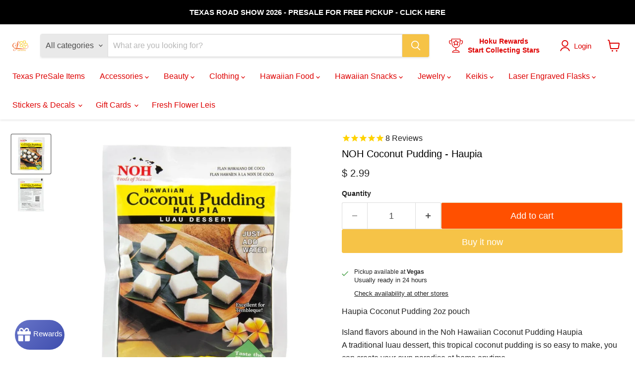

--- FILE ---
content_type: text/html; charset=utf-8
request_url: https://www.leilanisattic.com/recommendations/products?_=1769013407450&limit=5&product_id=915475716&section_id=template--20873838952692__recommendations
body_size: 3891
content:
<div id="shopify-section-template--20873838952692__recommendations" class="shopify-section product-recommendations--section">
  

  <script
    type="application/json"
    data-section-type="static-product-recommendations"
    data-section-id="template--20873838952692__recommendations"
    data-section-data
    >
{
  "settings": {
    "limit": 5
  },
    "productId": 915475716,
    "sectionId": "template--20873838952692__recommendations"
}
  </script>

  <section
    class="product-section--container product-row--container product-recommendations--container"
    data-html
    data-product-recommendations
    >
    
      <h2 class="product-section--title product-recommendations--title">
        You may also like
      </h2>

    <div
      class="product-section--content product-row"
      data-product-row
      >
      
        







  
    
  







<div
  class="productgrid--item  imagestyle--cropped-medium            show-actions--mobile"
  data-product-item
  data-product-quickshop-url="/products/hawaiian-sun-pineapple-coconut-pancake-mix-6oz?pr_prod_strat=jac&pr_rec_id=e19e8813f&pr_rec_pid=279557668868&pr_ref_pid=915475716&pr_seq=uniform"
  
>
  <div class="productitem" data-product-item-content>
    
    
    
    

    

    

    <div class="productitem__container">
      

      <div class="productitem__image-container">
        <a
          class="productitem--image-link"
          href="/products/hawaiian-sun-pineapple-coconut-pancake-mix-6oz?pr_prod_strat=jac&pr_rec_id=e19e8813f&pr_rec_pid=279557668868&pr_ref_pid=915475716&pr_seq=uniform"
          tabindex="-1"
          data-product-page-link
          aria-label="Hawaiian Sun Pancake Mix Pineapple Coconut, 6oz"
        >
          <figure
            class="productitem--image"
            data-product-item-image
            
          >
            
              
                
                
                  

  
  
    <noscript data-rimg-noscript>
      <img loading="lazy"
        
          src="//www.leilanisattic.com/cdn/shop/files/Hawaiian-Sun-Pancake-Mix-Pineapple-Coconut-6oz-Food-Leilanis-Attic-2_512x512.webp?v=1719826832"
        

        alt="Hawaiian Sun Pancake Mix Pineapple Coconut, 6oz - Food - Leilanis Attic"
        data-rimg="noscript"
        srcset="//www.leilanisattic.com/cdn/shop/files/Hawaiian-Sun-Pancake-Mix-Pineapple-Coconut-6oz-Food-Leilanis-Attic-2_512x512.webp?v=1719826832 1x, //www.leilanisattic.com/cdn/shop/files/Hawaiian-Sun-Pancake-Mix-Pineapple-Coconut-6oz-Food-Leilanis-Attic-2_676x676.webp?v=1719826832 1.32x"
        class="productitem--image-alternate"
        
        
      >
    </noscript>
  

  <img loading="lazy"
    
      src="//www.leilanisattic.com/cdn/shop/files/Hawaiian-Sun-Pancake-Mix-Pineapple-Coconut-6oz-Food-Leilanis-Attic-2_512x512.webp?v=1719826832"
    
    alt="Hawaiian Sun Pancake Mix Pineapple Coconut, 6oz - Food - Leilanis Attic"

    
      data-rimg="lazy"
      data-rimg-scale="1"
      data-rimg-template="//www.leilanisattic.com/cdn/shop/files/Hawaiian-Sun-Pancake-Mix-Pineapple-Coconut-6oz-Food-Leilanis-Attic-2_{size}.webp?v=1719826832"
      data-rimg-max="680x680"
      data-rimg-crop="false"
      
      srcset="data:image/svg+xml;utf8,<svg%20xmlns='http://www.w3.org/2000/svg'%20width='512'%20height='512'></svg>"
    

    class="productitem--image-alternate"
    
    
  >



  <div data-rimg-canvas></div>


                
              
              

  
  
    <noscript data-rimg-noscript>
      <img loading="lazy"
        
          src="//www.leilanisattic.com/cdn/shop/files/Hawaiian-Sun-Pancake-Mix-Pineapple-Coconut-6oz-Food-Leilanis-Attic_512x512.webp?v=1762457500"
        

        alt="Hawaiian Sun Pancake Mix Pineapple Coconut, 6oz - Food - Leilanis Attic"
        data-rimg="noscript"
        srcset="//www.leilanisattic.com/cdn/shop/files/Hawaiian-Sun-Pancake-Mix-Pineapple-Coconut-6oz-Food-Leilanis-Attic_512x512.webp?v=1762457500 1x, //www.leilanisattic.com/cdn/shop/files/Hawaiian-Sun-Pancake-Mix-Pineapple-Coconut-6oz-Food-Leilanis-Attic_681x681.webp?v=1762457500 1.33x"
        class="productitem--image-primary"
        
        
      >
    </noscript>
  

  <img loading="lazy"
    
      src="//www.leilanisattic.com/cdn/shop/files/Hawaiian-Sun-Pancake-Mix-Pineapple-Coconut-6oz-Food-Leilanis-Attic_512x512.webp?v=1762457500"
    
    alt="Hawaiian Sun Pancake Mix Pineapple Coconut, 6oz - Food - Leilanis Attic"

    
      data-rimg="lazy"
      data-rimg-scale="1"
      data-rimg-template="//www.leilanisattic.com/cdn/shop/files/Hawaiian-Sun-Pancake-Mix-Pineapple-Coconut-6oz-Food-Leilanis-Attic_{size}.webp?v=1762457500"
      data-rimg-max="684x684"
      data-rimg-crop="false"
      
      srcset="data:image/svg+xml;utf8,<svg%20xmlns='http://www.w3.org/2000/svg'%20width='512'%20height='512'></svg>"
    

    class="productitem--image-primary"
    
    
  >



  <div data-rimg-canvas></div>


            

            




























            <span class="visually-hidden">Hawaiian Sun Pancake Mix Pineapple Coconut, 6oz</span>
          </figure>
        </a>
      </div><div class="productitem--info">
        
          
        

        

        <h3 class="productitem--title">
          <a href="/products/hawaiian-sun-pineapple-coconut-pancake-mix-6oz?pr_prod_strat=jac&pr_rec_id=e19e8813f&pr_rec_pid=279557668868&pr_ref_pid=915475716&pr_seq=uniform" data-product-page-link>
            Hawaiian Sun Pancake Mix Pineapple Coconut, 6oz
          </a>
        </h3>

        
          
        

        
          






























<div class="price productitem__price ">
  
    <div
      class="price__compare-at "
      data-price-compare-container
    >

      
        <span class="money price__original" data-price-original></span>
      
    </div>


    
      
      <div class="price__compare-at--hidden" data-compare-price-range-hidden>
        
          <span class="visually-hidden">Original price</span>
          <span class="money price__compare-at--min" data-price-compare-min>
            $ 5.99
          </span>
          -
          <span class="visually-hidden">Original price</span>
          <span class="money price__compare-at--max" data-price-compare-max>
            $ 5.99
          </span>
        
      </div>
      <div class="price__compare-at--hidden" data-compare-price-hidden>
        <span class="visually-hidden">Original price</span>
        <span class="money price__compare-at--single" data-price-compare>
          
        </span>
      </div>
    
  

  <div class="price__current  " data-price-container>

    

    
      
      
      <span class="money" data-price>
        $ 5.99
      </span>
    
    
  </div>

  
    
    <div class="price__current--hidden" data-current-price-range-hidden>
      
        <span class="money price__current--min" data-price-min>$ 5.99</span>
        -
        <span class="money price__current--max" data-price-max>$ 5.99</span>
      
    </div>
    <div class="price__current--hidden" data-current-price-hidden>
      <span class="visually-hidden">Current price</span>
      <span class="money" data-price>
        $ 5.99
      </span>
    </div>
  

  
    
    
    
    

    <div
      class="
        productitem__unit-price
        hidden
      "
      data-unit-price
    >
      <span class="productitem__total-quantity" data-total-quantity></span> | <span class="productitem__unit-price--amount money" data-unit-price-amount></span> / <span class="productitem__unit-price--measure" data-unit-price-measure></span>
    </div>
  

  
</div>


        

        
          

          
            
              <div class="product__rating rating">
                




<div
  class="rating__star-wrapper"
  style="--rating-value: 5.0;"
  role="img"
  aria-label="5.0 out of 5.0 stars"
>
  
    <svg
      class="rating__star rating__star-1"
      aria-hidden="true"
      focusable="false"
      role="presentation"
      xmlns="http://www.w3.org/2000/svg"
      width="20"
      height="20"
      viewBox="3 3 17 17"
    >
      <use clip-path="url(#icon-star-clip)" xlink:href="#icon-star" />
    </svg>
  
    <svg
      class="rating__star rating__star-2"
      aria-hidden="true"
      focusable="false"
      role="presentation"
      xmlns="http://www.w3.org/2000/svg"
      width="20"
      height="20"
      viewBox="3 3 17 17"
    >
      <use clip-path="url(#icon-star-clip)" xlink:href="#icon-star" />
    </svg>
  
    <svg
      class="rating__star rating__star-3"
      aria-hidden="true"
      focusable="false"
      role="presentation"
      xmlns="http://www.w3.org/2000/svg"
      width="20"
      height="20"
      viewBox="3 3 17 17"
    >
      <use clip-path="url(#icon-star-clip)" xlink:href="#icon-star" />
    </svg>
  
    <svg
      class="rating__star rating__star-4"
      aria-hidden="true"
      focusable="false"
      role="presentation"
      xmlns="http://www.w3.org/2000/svg"
      width="20"
      height="20"
      viewBox="3 3 17 17"
    >
      <use clip-path="url(#icon-star-clip)" xlink:href="#icon-star" />
    </svg>
  
    <svg
      class="rating__star rating__star-5"
      aria-hidden="true"
      focusable="false"
      role="presentation"
      xmlns="http://www.w3.org/2000/svg"
      width="20"
      height="20"
      viewBox="3 3 17 17"
    >
      <use clip-path="url(#icon-star-clip)" xlink:href="#icon-star" />
    </svg>
  
</div>


                <p class="rating__text">
                  <span aria-hidden="true">
                    5.0 / 5.0
                  </span>
                </p>

                <p class="rating__count">
                  <span aria-hidden="true">
                    1
                    
                      Review
                    
                  </span>
                </p>
              </div>
            
          
        

        
          <div class="productitem--description">
            <p>We recommend trying the Pineapple Coconut Pancakes with Hawaiian Sun's Coconut, Lilikoi, or Guava Syrup. So yummy and easy to make. Just add water....</p>

            
              <a
                href="/products/hawaiian-sun-pineapple-coconut-pancake-mix-6oz?pr_prod_strat=jac&pr_rec_id=e19e8813f&pr_rec_pid=279557668868&pr_ref_pid=915475716&pr_seq=uniform"
                class="productitem--link"
                data-product-page-link
              >
                View full details
              </a>
            
          </div>
        
      </div>

      
        
          
          
          

          
          

          

          

          <div class="productitem--actions" data-product-actions>
            <div class="productitem--listview-price">
              






























<div class="price productitem__price ">
  
    <div
      class="price__compare-at "
      data-price-compare-container
    >

      
        <span class="money price__original" data-price-original></span>
      
    </div>


    
      
      <div class="price__compare-at--hidden" data-compare-price-range-hidden>
        
          <span class="visually-hidden">Original price</span>
          <span class="money price__compare-at--min" data-price-compare-min>
            $ 5.99
          </span>
          -
          <span class="visually-hidden">Original price</span>
          <span class="money price__compare-at--max" data-price-compare-max>
            $ 5.99
          </span>
        
      </div>
      <div class="price__compare-at--hidden" data-compare-price-hidden>
        <span class="visually-hidden">Original price</span>
        <span class="money price__compare-at--single" data-price-compare>
          
        </span>
      </div>
    
  

  <div class="price__current  " data-price-container>

    

    
      
      
      <span class="money" data-price>
        $ 5.99
      </span>
    
    
  </div>

  
    
    <div class="price__current--hidden" data-current-price-range-hidden>
      
        <span class="money price__current--min" data-price-min>$ 5.99</span>
        -
        <span class="money price__current--max" data-price-max>$ 5.99</span>
      
    </div>
    <div class="price__current--hidden" data-current-price-hidden>
      <span class="visually-hidden">Current price</span>
      <span class="money" data-price>
        $ 5.99
      </span>
    </div>
  

  
    
    
    
    

    <div
      class="
        productitem__unit-price
        hidden
      "
      data-unit-price
    >
      <span class="productitem__total-quantity" data-total-quantity></span> | <span class="productitem__unit-price--amount money" data-unit-price-amount></span> / <span class="productitem__unit-price--measure" data-unit-price-measure></span>
    </div>
  

  
</div>


            </div>

            <div class="productitem--listview-badge">
              



























            </div>

            
              <div
                class="
                  productitem--action
                  quickshop-button
                  
                "
              >
                <button
                  class="productitem--action-trigger button-secondary"
                  data-quickshop-full
                  
                  
                  type="button"
                  aria-label="Quick shop for Hawaiian Sun Pancake Mix Pineapple Coconut, 6oz"
                >
                  Quick shop
                </button>
              </div>
            

            
              <div
                class="
                  productitem--action
                  atc--button
                  
                "
              >
                <button
                  class="productitem--action-trigger productitem--action-atc button-primary"
                  type="button"
                  aria-label="Add to cart - Hawaiian Sun Pancake Mix Pineapple Coconut, 6oz"
                  
                    data-quick-buy
                  
                  
                    data-variant-id="976671211524"
                  
                  
                >
                  <span class="atc-button--text">
                    Add to cart
                  </span>
                  <span class="atc-button--icon"><svg
  aria-hidden="true"
  focusable="false"
  role="presentation"
  width="26"
  height="26"
  viewBox="0 0 26 26"
  xmlns="http://www.w3.org/2000/svg"
>
  <g fill-rule="nonzero" fill="currentColor">
    <path d="M13 26C5.82 26 0 20.18 0 13S5.82 0 13 0s13 5.82 13 13-5.82 13-13 13zm0-3.852a9.148 9.148 0 1 0 0-18.296 9.148 9.148 0 0 0 0 18.296z" opacity=".29"/><path d="M13 26c7.18 0 13-5.82 13-13a1.926 1.926 0 0 0-3.852 0A9.148 9.148 0 0 1 13 22.148 1.926 1.926 0 0 0 13 26z"/>
  </g>
</svg></span>
                </button>
              </div>
            
          </div>
        
      
    </div>
  </div>

  
    <script type="application/json" data-quick-buy-settings>
      {
        "cart_redirection": false,
        "money_format": "$ {{amount}}"
      }
    </script>
  
</div>
      
        







  
    
  







<div
  class="productgrid--item  imagestyle--cropped-medium            show-actions--mobile"
  data-product-item
  data-product-quickshop-url="/products/coconut-pudding-haupia-mix-noh-3lb-bag?pr_prod_strat=e5_desc&pr_rec_id=e19e8813f&pr_rec_pid=1809573445681&pr_ref_pid=915475716&pr_seq=uniform"
  
>
  <div class="productitem" data-product-item-content>
    
    
    
    

    

    

    <div class="productitem__container">
      

      <div class="productitem__image-container">
        <a
          class="productitem--image-link"
          href="/products/coconut-pudding-haupia-mix-noh-3lb-bag?pr_prod_strat=e5_desc&pr_rec_id=e19e8813f&pr_rec_pid=1809573445681&pr_ref_pid=915475716&pr_seq=uniform"
          tabindex="-1"
          data-product-page-link
          aria-label="NOH Haupia Coconut Pudding Mix, 3lb bag"
        >
          <figure
            class="productitem--image"
            data-product-item-image
            
          >
            
              
                
                
                  

  
  
    <noscript data-rimg-noscript>
      <img loading="lazy"
        
          src="//www.leilanisattic.com/cdn/shop/files/NOH-Haupia-Coconut-Pudding-Mix-3lb-bag-Food-Leilanis-Attic-2_512x512.webp?v=1743664275"
        

        alt="NOH Haupia Coconut Pudding Mix, 3lb bag - Food - Leilanis Attic"
        data-rimg="noscript"
        srcset="//www.leilanisattic.com/cdn/shop/files/NOH-Haupia-Coconut-Pudding-Mix-3lb-bag-Food-Leilanis-Attic-2_512x512.webp?v=1743664275 1x, //www.leilanisattic.com/cdn/shop/files/NOH-Haupia-Coconut-Pudding-Mix-3lb-bag-Food-Leilanis-Attic-2_1024x1024.webp?v=1743664275 2x, //www.leilanisattic.com/cdn/shop/files/NOH-Haupia-Coconut-Pudding-Mix-3lb-bag-Food-Leilanis-Attic-2_1162x1162.webp?v=1743664275 2.27x"
        class="productitem--image-alternate"
        
        
      >
    </noscript>
  

  <img loading="lazy"
    
      src="//www.leilanisattic.com/cdn/shop/files/NOH-Haupia-Coconut-Pudding-Mix-3lb-bag-Food-Leilanis-Attic-2_512x512.webp?v=1743664275"
    
    alt="NOH Haupia Coconut Pudding Mix, 3lb bag - Food - Leilanis Attic"

    
      data-rimg="lazy"
      data-rimg-scale="1"
      data-rimg-template="//www.leilanisattic.com/cdn/shop/files/NOH-Haupia-Coconut-Pudding-Mix-3lb-bag-Food-Leilanis-Attic-2_{size}.webp?v=1743664275"
      data-rimg-max="1166x1166"
      data-rimg-crop="false"
      
      srcset="data:image/svg+xml;utf8,<svg%20xmlns='http://www.w3.org/2000/svg'%20width='512'%20height='512'></svg>"
    

    class="productitem--image-alternate"
    
    
  >



  <div data-rimg-canvas></div>


                
              
              

  
  
    <noscript data-rimg-noscript>
      <img loading="lazy"
        
          src="//www.leilanisattic.com/cdn/shop/files/NOH-Haupia-Coconut-Pudding-Mix-3lb-bag-Food-Leilanis-Attic_512x512.webp?v=1762458001"
        

        alt="NOH Haupia Coconut Pudding Mix, 3lb bag - Food - Leilanis Attic"
        data-rimg="noscript"
        srcset="//www.leilanisattic.com/cdn/shop/files/NOH-Haupia-Coconut-Pudding-Mix-3lb-bag-Food-Leilanis-Attic_512x512.webp?v=1762458001 1x, //www.leilanisattic.com/cdn/shop/files/NOH-Haupia-Coconut-Pudding-Mix-3lb-bag-Food-Leilanis-Attic_599x599.webp?v=1762458001 1.17x"
        class="productitem--image-primary"
        
        
      >
    </noscript>
  

  <img loading="lazy"
    
      src="//www.leilanisattic.com/cdn/shop/files/NOH-Haupia-Coconut-Pudding-Mix-3lb-bag-Food-Leilanis-Attic_512x512.webp?v=1762458001"
    
    alt="NOH Haupia Coconut Pudding Mix, 3lb bag - Food - Leilanis Attic"

    
      data-rimg="lazy"
      data-rimg-scale="1"
      data-rimg-template="//www.leilanisattic.com/cdn/shop/files/NOH-Haupia-Coconut-Pudding-Mix-3lb-bag-Food-Leilanis-Attic_{size}.webp?v=1762458001"
      data-rimg-max="600x600"
      data-rimg-crop="false"
      
      srcset="data:image/svg+xml;utf8,<svg%20xmlns='http://www.w3.org/2000/svg'%20width='512'%20height='512'></svg>"
    

    class="productitem--image-primary"
    
    
  >



  <div data-rimg-canvas></div>


            

            




























            <span class="visually-hidden">NOH Haupia Coconut Pudding Mix, 3lb bag</span>
          </figure>
        </a>
      </div><div class="productitem--info">
        
          
        

        

        <h3 class="productitem--title">
          <a href="/products/coconut-pudding-haupia-mix-noh-3lb-bag?pr_prod_strat=e5_desc&pr_rec_id=e19e8813f&pr_rec_pid=1809573445681&pr_ref_pid=915475716&pr_seq=uniform" data-product-page-link>
            NOH Haupia Coconut Pudding Mix, 3lb bag
          </a>
        </h3>

        
          
        

        
          






























<div class="price productitem__price ">
  
    <div
      class="price__compare-at "
      data-price-compare-container
    >

      
        <span class="money price__original" data-price-original></span>
      
    </div>


    
      
      <div class="price__compare-at--hidden" data-compare-price-range-hidden>
        
          <span class="visually-hidden">Original price</span>
          <span class="money price__compare-at--min" data-price-compare-min>
            $ 34.99
          </span>
          -
          <span class="visually-hidden">Original price</span>
          <span class="money price__compare-at--max" data-price-compare-max>
            $ 34.99
          </span>
        
      </div>
      <div class="price__compare-at--hidden" data-compare-price-hidden>
        <span class="visually-hidden">Original price</span>
        <span class="money price__compare-at--single" data-price-compare>
          
        </span>
      </div>
    
  

  <div class="price__current  " data-price-container>

    

    
      
      
      <span class="money" data-price>
        $ 34.99
      </span>
    
    
  </div>

  
    
    <div class="price__current--hidden" data-current-price-range-hidden>
      
        <span class="money price__current--min" data-price-min>$ 34.99</span>
        -
        <span class="money price__current--max" data-price-max>$ 34.99</span>
      
    </div>
    <div class="price__current--hidden" data-current-price-hidden>
      <span class="visually-hidden">Current price</span>
      <span class="money" data-price>
        $ 34.99
      </span>
    </div>
  

  
    
    
    
    

    <div
      class="
        productitem__unit-price
        hidden
      "
      data-unit-price
    >
      <span class="productitem__total-quantity" data-total-quantity></span> | <span class="productitem__unit-price--amount money" data-unit-price-amount></span> / <span class="productitem__unit-price--measure" data-unit-price-measure></span>
    </div>
  

  
</div>


        

        
          

          
            
              <div class="product__rating rating">
                




<div
  class="rating__star-wrapper"
  style="--rating-value: ;"
  role="img"
  aria-label=" out of  stars"
>
  
    <svg
      class="rating__star rating__star-1"
      aria-hidden="true"
      focusable="false"
      role="presentation"
      xmlns="http://www.w3.org/2000/svg"
      width="20"
      height="20"
      viewBox="3 3 17 17"
    >
      <use clip-path="url(#icon-star-clip)" xlink:href="#icon-star" />
    </svg>
  
    <svg
      class="rating__star rating__star-2"
      aria-hidden="true"
      focusable="false"
      role="presentation"
      xmlns="http://www.w3.org/2000/svg"
      width="20"
      height="20"
      viewBox="3 3 17 17"
    >
      <use clip-path="url(#icon-star-clip)" xlink:href="#icon-star" />
    </svg>
  
    <svg
      class="rating__star rating__star-3"
      aria-hidden="true"
      focusable="false"
      role="presentation"
      xmlns="http://www.w3.org/2000/svg"
      width="20"
      height="20"
      viewBox="3 3 17 17"
    >
      <use clip-path="url(#icon-star-clip)" xlink:href="#icon-star" />
    </svg>
  
    <svg
      class="rating__star rating__star-4"
      aria-hidden="true"
      focusable="false"
      role="presentation"
      xmlns="http://www.w3.org/2000/svg"
      width="20"
      height="20"
      viewBox="3 3 17 17"
    >
      <use clip-path="url(#icon-star-clip)" xlink:href="#icon-star" />
    </svg>
  
    <svg
      class="rating__star rating__star-5"
      aria-hidden="true"
      focusable="false"
      role="presentation"
      xmlns="http://www.w3.org/2000/svg"
      width="20"
      height="20"
      viewBox="3 3 17 17"
    >
      <use clip-path="url(#icon-star-clip)" xlink:href="#icon-star" />
    </svg>
  
</div>


                <p class="rating__text">
                  <span aria-hidden="true">
                    5 / 
                  </span>
                </p>

                <p class="rating__count">
                  <span aria-hidden="true">
                    2
                    
                      Reviews
                    
                  </span>
                </p>
              </div>
            
          
        

        
          <div class="productitem--description">
            <p>3lb
Island flavors abound in the Noh Hawaiian Coconut Pudding HaupiaA traditional luau dessert, this tropical coconut pudding is so easy to make, y...</p>

            
              <a
                href="/products/coconut-pudding-haupia-mix-noh-3lb-bag?pr_prod_strat=e5_desc&pr_rec_id=e19e8813f&pr_rec_pid=1809573445681&pr_ref_pid=915475716&pr_seq=uniform"
                class="productitem--link"
                data-product-page-link
              >
                View full details
              </a>
            
          </div>
        
      </div>

      
        
          
          
          

          
          

          

          

          <div class="productitem--actions" data-product-actions>
            <div class="productitem--listview-price">
              






























<div class="price productitem__price ">
  
    <div
      class="price__compare-at "
      data-price-compare-container
    >

      
        <span class="money price__original" data-price-original></span>
      
    </div>


    
      
      <div class="price__compare-at--hidden" data-compare-price-range-hidden>
        
          <span class="visually-hidden">Original price</span>
          <span class="money price__compare-at--min" data-price-compare-min>
            $ 34.99
          </span>
          -
          <span class="visually-hidden">Original price</span>
          <span class="money price__compare-at--max" data-price-compare-max>
            $ 34.99
          </span>
        
      </div>
      <div class="price__compare-at--hidden" data-compare-price-hidden>
        <span class="visually-hidden">Original price</span>
        <span class="money price__compare-at--single" data-price-compare>
          
        </span>
      </div>
    
  

  <div class="price__current  " data-price-container>

    

    
      
      
      <span class="money" data-price>
        $ 34.99
      </span>
    
    
  </div>

  
    
    <div class="price__current--hidden" data-current-price-range-hidden>
      
        <span class="money price__current--min" data-price-min>$ 34.99</span>
        -
        <span class="money price__current--max" data-price-max>$ 34.99</span>
      
    </div>
    <div class="price__current--hidden" data-current-price-hidden>
      <span class="visually-hidden">Current price</span>
      <span class="money" data-price>
        $ 34.99
      </span>
    </div>
  

  
    
    
    
    

    <div
      class="
        productitem__unit-price
        hidden
      "
      data-unit-price
    >
      <span class="productitem__total-quantity" data-total-quantity></span> | <span class="productitem__unit-price--amount money" data-unit-price-amount></span> / <span class="productitem__unit-price--measure" data-unit-price-measure></span>
    </div>
  

  
</div>


            </div>

            <div class="productitem--listview-badge">
              



























            </div>

            
              <div
                class="
                  productitem--action
                  quickshop-button
                  
                "
              >
                <button
                  class="productitem--action-trigger button-secondary"
                  data-quickshop-full
                  
                  
                  type="button"
                  aria-label="Quick shop for NOH Haupia Coconut Pudding Mix, 3lb bag"
                >
                  Quick shop
                </button>
              </div>
            

            
              <div
                class="
                  productitem--action
                  atc--button
                  
                "
              >
                <button
                  class="productitem--action-trigger productitem--action-atc button-primary"
                  type="button"
                  aria-label="Add to cart - NOH Haupia Coconut Pudding Mix, 3lb bag"
                  
                    data-quick-buy
                  
                  
                    data-variant-id="14353523638321"
                  
                  
                >
                  <span class="atc-button--text">
                    Add to cart
                  </span>
                  <span class="atc-button--icon"><svg
  aria-hidden="true"
  focusable="false"
  role="presentation"
  width="26"
  height="26"
  viewBox="0 0 26 26"
  xmlns="http://www.w3.org/2000/svg"
>
  <g fill-rule="nonzero" fill="currentColor">
    <path d="M13 26C5.82 26 0 20.18 0 13S5.82 0 13 0s13 5.82 13 13-5.82 13-13 13zm0-3.852a9.148 9.148 0 1 0 0-18.296 9.148 9.148 0 0 0 0 18.296z" opacity=".29"/><path d="M13 26c7.18 0 13-5.82 13-13a1.926 1.926 0 0 0-3.852 0A9.148 9.148 0 0 1 13 22.148 1.926 1.926 0 0 0 13 26z"/>
  </g>
</svg></span>
                </button>
              </div>
            
          </div>
        
      
    </div>
  </div>

  
    <script type="application/json" data-quick-buy-settings>
      {
        "cart_redirection": false,
        "money_format": "$ {{amount}}"
      }
    </script>
  
</div>
      
        







  
    
  







<div
  class="productgrid--item  imagestyle--cropped-medium            show-actions--mobile"
  data-product-item
  data-product-quickshop-url="/products/copy-of-hawaiian-sun-coconut-syrup?pr_prod_strat=jac&pr_rec_id=e19e8813f&pr_rec_pid=4704349814833&pr_ref_pid=915475716&pr_seq=uniform"
  
>
  <div class="productitem" data-product-item-content>
    
    
    
    

    

    

    <div class="productitem__container">
      

      <div class="productitem__image-container">
        <a
          class="productitem--image-link"
          href="/products/copy-of-hawaiian-sun-coconut-syrup?pr_prod_strat=jac&pr_rec_id=e19e8813f&pr_rec_pid=4704349814833&pr_ref_pid=915475716&pr_seq=uniform"
          tabindex="-1"
          data-product-page-link
          aria-label="Hawaiian Sun Coconut Syrup 8.3oz"
        >
          <figure
            class="productitem--image"
            data-product-item-image
            
          >
            
              
                
                
                  

  
  
    <noscript data-rimg-noscript>
      <img loading="lazy"
        
          src="//www.leilanisattic.com/cdn/shop/files/Hawaiian-Sun-Coconut-Syrup-8_3oz-Food-Leilanis-Attic-2_512x512.webp?v=1743664498"
        

        alt="Hawaiian Sun Coconut Syrup 8.3oz - Food - Leilanis Attic"
        data-rimg="noscript"
        srcset="//www.leilanisattic.com/cdn/shop/files/Hawaiian-Sun-Coconut-Syrup-8_3oz-Food-Leilanis-Attic-2_512x512.webp?v=1743664498 1x, //www.leilanisattic.com/cdn/shop/files/Hawaiian-Sun-Coconut-Syrup-8_3oz-Food-Leilanis-Attic-2_691x691.webp?v=1743664498 1.35x"
        class="productitem--image-alternate"
        
        
      >
    </noscript>
  

  <img loading="lazy"
    
      src="//www.leilanisattic.com/cdn/shop/files/Hawaiian-Sun-Coconut-Syrup-8_3oz-Food-Leilanis-Attic-2_512x512.webp?v=1743664498"
    
    alt="Hawaiian Sun Coconut Syrup 8.3oz - Food - Leilanis Attic"

    
      data-rimg="lazy"
      data-rimg-scale="1"
      data-rimg-template="//www.leilanisattic.com/cdn/shop/files/Hawaiian-Sun-Coconut-Syrup-8_3oz-Food-Leilanis-Attic-2_{size}.webp?v=1743664498"
      data-rimg-max="693x693"
      data-rimg-crop="false"
      
      srcset="data:image/svg+xml;utf8,<svg%20xmlns='http://www.w3.org/2000/svg'%20width='512'%20height='512'></svg>"
    

    class="productitem--image-alternate"
    
    
  >



  <div data-rimg-canvas></div>


                
              
              

  
  
    <noscript data-rimg-noscript>
      <img loading="lazy"
        
          src="//www.leilanisattic.com/cdn/shop/files/Hawaiian-Sun-Coconut-Syrup-8_3oz-Food-Leilanis-Attic_300x300.webp?v=1762458853"
        

        alt="Hawaiian Sun Coconut Syrup 8.3oz - Food - Leilanis Attic"
        data-rimg="noscript"
        srcset="//www.leilanisattic.com/cdn/shop/files/Hawaiian-Sun-Coconut-Syrup-8_3oz-Food-Leilanis-Attic_300x300.webp?v=1762458853 1x"
        class="productitem--image-primary"
        
        
      >
    </noscript>
  

  <img loading="lazy"
    
      src="//www.leilanisattic.com/cdn/shop/files/Hawaiian-Sun-Coconut-Syrup-8_3oz-Food-Leilanis-Attic_300x300.webp?v=1762458853"
    
    alt="Hawaiian Sun Coconut Syrup 8.3oz - Food - Leilanis Attic"

    
      data-rimg="lazy"
      data-rimg-scale="1"
      data-rimg-template="//www.leilanisattic.com/cdn/shop/files/Hawaiian-Sun-Coconut-Syrup-8_3oz-Food-Leilanis-Attic_{size}.webp?v=1762458853"
      data-rimg-max="300x300"
      data-rimg-crop="false"
      
      srcset="data:image/svg+xml;utf8,<svg%20xmlns='http://www.w3.org/2000/svg'%20width='300'%20height='300'></svg>"
    

    class="productitem--image-primary"
    
    
  >



  <div data-rimg-canvas></div>


            

            




























            <span class="visually-hidden">Hawaiian Sun Coconut Syrup 8.3oz</span>
          </figure>
        </a>
      </div><div class="productitem--info">
        
          
        

        

        <h3 class="productitem--title">
          <a href="/products/copy-of-hawaiian-sun-coconut-syrup?pr_prod_strat=jac&pr_rec_id=e19e8813f&pr_rec_pid=4704349814833&pr_ref_pid=915475716&pr_seq=uniform" data-product-page-link>
            Hawaiian Sun Coconut Syrup 8.3oz
          </a>
        </h3>

        
          
        

        
          






























<div class="price productitem__price ">
  
    <div
      class="price__compare-at "
      data-price-compare-container
    >

      
        <span class="money price__original" data-price-original></span>
      
    </div>


    
      
      <div class="price__compare-at--hidden" data-compare-price-range-hidden>
        
          <span class="visually-hidden">Original price</span>
          <span class="money price__compare-at--min" data-price-compare-min>
            $ 10.99
          </span>
          -
          <span class="visually-hidden">Original price</span>
          <span class="money price__compare-at--max" data-price-compare-max>
            $ 10.99
          </span>
        
      </div>
      <div class="price__compare-at--hidden" data-compare-price-hidden>
        <span class="visually-hidden">Original price</span>
        <span class="money price__compare-at--single" data-price-compare>
          
        </span>
      </div>
    
  

  <div class="price__current  " data-price-container>

    

    
      
      
      <span class="money" data-price>
        $ 10.99
      </span>
    
    
  </div>

  
    
    <div class="price__current--hidden" data-current-price-range-hidden>
      
        <span class="money price__current--min" data-price-min>$ 10.99</span>
        -
        <span class="money price__current--max" data-price-max>$ 10.99</span>
      
    </div>
    <div class="price__current--hidden" data-current-price-hidden>
      <span class="visually-hidden">Current price</span>
      <span class="money" data-price>
        $ 10.99
      </span>
    </div>
  

  
    
    
    
    

    <div
      class="
        productitem__unit-price
        hidden
      "
      data-unit-price
    >
      <span class="productitem__total-quantity" data-total-quantity></span> | <span class="productitem__unit-price--amount money" data-unit-price-amount></span> / <span class="productitem__unit-price--measure" data-unit-price-measure></span>
    </div>
  

  
</div>


        

        
          

          
            
          
        

        
          <div class="productitem--description">
            <p>Product Details

Hawaiian Sun Coconut Syrup.
8.3 oz 
As tropical flavoring goes, this one is at the top of the chart to enhance your breakfast meal...</p>

            
              <a
                href="/products/copy-of-hawaiian-sun-coconut-syrup?pr_prod_strat=jac&pr_rec_id=e19e8813f&pr_rec_pid=4704349814833&pr_ref_pid=915475716&pr_seq=uniform"
                class="productitem--link"
                data-product-page-link
              >
                View full details
              </a>
            
          </div>
        
      </div>

      
        
          
          
          

          
          

          

          

          <div class="productitem--actions" data-product-actions>
            <div class="productitem--listview-price">
              






























<div class="price productitem__price ">
  
    <div
      class="price__compare-at "
      data-price-compare-container
    >

      
        <span class="money price__original" data-price-original></span>
      
    </div>


    
      
      <div class="price__compare-at--hidden" data-compare-price-range-hidden>
        
          <span class="visually-hidden">Original price</span>
          <span class="money price__compare-at--min" data-price-compare-min>
            $ 10.99
          </span>
          -
          <span class="visually-hidden">Original price</span>
          <span class="money price__compare-at--max" data-price-compare-max>
            $ 10.99
          </span>
        
      </div>
      <div class="price__compare-at--hidden" data-compare-price-hidden>
        <span class="visually-hidden">Original price</span>
        <span class="money price__compare-at--single" data-price-compare>
          
        </span>
      </div>
    
  

  <div class="price__current  " data-price-container>

    

    
      
      
      <span class="money" data-price>
        $ 10.99
      </span>
    
    
  </div>

  
    
    <div class="price__current--hidden" data-current-price-range-hidden>
      
        <span class="money price__current--min" data-price-min>$ 10.99</span>
        -
        <span class="money price__current--max" data-price-max>$ 10.99</span>
      
    </div>
    <div class="price__current--hidden" data-current-price-hidden>
      <span class="visually-hidden">Current price</span>
      <span class="money" data-price>
        $ 10.99
      </span>
    </div>
  

  
    
    
    
    

    <div
      class="
        productitem__unit-price
        hidden
      "
      data-unit-price
    >
      <span class="productitem__total-quantity" data-total-quantity></span> | <span class="productitem__unit-price--amount money" data-unit-price-amount></span> / <span class="productitem__unit-price--measure" data-unit-price-measure></span>
    </div>
  

  
</div>


            </div>

            <div class="productitem--listview-badge">
              



























            </div>

            
              <div
                class="
                  productitem--action
                  quickshop-button
                  
                "
              >
                <button
                  class="productitem--action-trigger button-secondary"
                  data-quickshop-full
                  
                  
                  type="button"
                  aria-label="Quick shop for Hawaiian Sun Coconut Syrup 8.3oz"
                >
                  Quick shop
                </button>
              </div>
            

            
              <div
                class="
                  productitem--action
                  atc--button
                  
                "
              >
                <button
                  class="productitem--action-trigger productitem--action-atc button-primary"
                  type="button"
                  aria-label="Add to cart - Hawaiian Sun Coconut Syrup 8.3oz"
                  
                    data-quick-buy
                  
                  
                    data-variant-id="32220799664177"
                  
                  
                >
                  <span class="atc-button--text">
                    Add to cart
                  </span>
                  <span class="atc-button--icon"><svg
  aria-hidden="true"
  focusable="false"
  role="presentation"
  width="26"
  height="26"
  viewBox="0 0 26 26"
  xmlns="http://www.w3.org/2000/svg"
>
  <g fill-rule="nonzero" fill="currentColor">
    <path d="M13 26C5.82 26 0 20.18 0 13S5.82 0 13 0s13 5.82 13 13-5.82 13-13 13zm0-3.852a9.148 9.148 0 1 0 0-18.296 9.148 9.148 0 0 0 0 18.296z" opacity=".29"/><path d="M13 26c7.18 0 13-5.82 13-13a1.926 1.926 0 0 0-3.852 0A9.148 9.148 0 0 1 13 22.148 1.926 1.926 0 0 0 13 26z"/>
  </g>
</svg></span>
                </button>
              </div>
            
          </div>
        
      
    </div>
  </div>

  
    <script type="application/json" data-quick-buy-settings>
      {
        "cart_redirection": false,
        "money_format": "$ {{amount}}"
      }
    </script>
  
</div>
      
        







  
    
  







<div
  class="productgrid--item  imagestyle--cropped-medium            show-actions--mobile"
  data-product-item
  data-product-quickshop-url="/products/hawaiis-best-hawaiian-haupia-8oz?pr_prod_strat=e5_desc&pr_rec_id=e19e8813f&pr_rec_pid=1390814036017&pr_ref_pid=915475716&pr_seq=uniform"
  
>
  <div class="productitem" data-product-item-content>
    
    
    
    

    

    

    <div class="productitem__container">
      

      <div class="productitem__image-container">
        <a
          class="productitem--image-link"
          href="/products/hawaiis-best-hawaiian-haupia-8oz?pr_prod_strat=e5_desc&pr_rec_id=e19e8813f&pr_rec_pid=1390814036017&pr_ref_pid=915475716&pr_seq=uniform"
          tabindex="-1"
          data-product-page-link
          aria-label="Hawaii’s Best - Hawaiian Haupia 8oz"
        >
          <figure
            class="productitem--image"
            data-product-item-image
            
          >
            
              
                
                
                  

  
  
    <noscript data-rimg-noscript>
      <img loading="lazy"
        
          src="//www.leilanisattic.com/cdn/shop/files/Hawaiis-Best-Hawaiian-Haupia-8oz-Food-Leilanis-Attic-2_512x512.webp?v=1743750448"
        

        alt="Hawaii’s Best - Hawaiian Haupia 8oz - Food - Leilanis Attic"
        data-rimg="noscript"
        srcset="//www.leilanisattic.com/cdn/shop/files/Hawaiis-Best-Hawaiian-Haupia-8oz-Food-Leilanis-Attic-2_512x512.webp?v=1743750448 1x, //www.leilanisattic.com/cdn/shop/files/Hawaiis-Best-Hawaiian-Haupia-8oz-Food-Leilanis-Attic-2_1024x1024.webp?v=1743750448 2x, //www.leilanisattic.com/cdn/shop/files/Hawaiis-Best-Hawaiian-Haupia-8oz-Food-Leilanis-Attic-2_1536x1536.webp?v=1743750448 3x, //www.leilanisattic.com/cdn/shop/files/Hawaiis-Best-Hawaiian-Haupia-8oz-Food-Leilanis-Attic-2_1603x1603.webp?v=1743750448 3.13x"
        class="productitem--image-alternate"
        
        
      >
    </noscript>
  

  <img loading="lazy"
    
      src="//www.leilanisattic.com/cdn/shop/files/Hawaiis-Best-Hawaiian-Haupia-8oz-Food-Leilanis-Attic-2_512x512.webp?v=1743750448"
    
    alt="Hawaii’s Best - Hawaiian Haupia 8oz - Food - Leilanis Attic"

    
      data-rimg="lazy"
      data-rimg-scale="1"
      data-rimg-template="//www.leilanisattic.com/cdn/shop/files/Hawaiis-Best-Hawaiian-Haupia-8oz-Food-Leilanis-Attic-2_{size}.webp?v=1743750448"
      data-rimg-max="1604x1604"
      data-rimg-crop="false"
      
      srcset="data:image/svg+xml;utf8,<svg%20xmlns='http://www.w3.org/2000/svg'%20width='512'%20height='512'></svg>"
    

    class="productitem--image-alternate"
    
    
  >



  <div data-rimg-canvas></div>


                
              
              

  
  
    <noscript data-rimg-noscript>
      <img loading="lazy"
        
          src="//www.leilanisattic.com/cdn/shop/files/Hawaiis-Best-Hawaiian-Haupia-8oz-Food-Leilanis-Attic_512x512.webp?v=1762457793"
        

        alt="Hawaii’s Best - Hawaiian Haupia 8oz - Food - Leilanis Attic"
        data-rimg="noscript"
        srcset="//www.leilanisattic.com/cdn/shop/files/Hawaiis-Best-Hawaiian-Haupia-8oz-Food-Leilanis-Attic_512x512.webp?v=1762457793 1x, //www.leilanisattic.com/cdn/shop/files/Hawaiis-Best-Hawaiian-Haupia-8oz-Food-Leilanis-Attic_1024x1024.webp?v=1762457793 2x, //www.leilanisattic.com/cdn/shop/files/Hawaiis-Best-Hawaiian-Haupia-8oz-Food-Leilanis-Attic_1331x1331.webp?v=1762457793 2.6x"
        class="productitem--image-primary"
        
        
      >
    </noscript>
  

  <img loading="lazy"
    
      src="//www.leilanisattic.com/cdn/shop/files/Hawaiis-Best-Hawaiian-Haupia-8oz-Food-Leilanis-Attic_512x512.webp?v=1762457793"
    
    alt="Hawaii’s Best - Hawaiian Haupia 8oz - Food - Leilanis Attic"

    
      data-rimg="lazy"
      data-rimg-scale="1"
      data-rimg-template="//www.leilanisattic.com/cdn/shop/files/Hawaiis-Best-Hawaiian-Haupia-8oz-Food-Leilanis-Attic_{size}.webp?v=1762457793"
      data-rimg-max="1334x1334"
      data-rimg-crop="false"
      
      srcset="data:image/svg+xml;utf8,<svg%20xmlns='http://www.w3.org/2000/svg'%20width='512'%20height='512'></svg>"
    

    class="productitem--image-primary"
    
    
  >



  <div data-rimg-canvas></div>


            

            




























            <span class="visually-hidden">Hawaii’s Best - Hawaiian Haupia 8oz</span>
          </figure>
        </a>
      </div><div class="productitem--info">
        
          
        

        

        <h3 class="productitem--title">
          <a href="/products/hawaiis-best-hawaiian-haupia-8oz?pr_prod_strat=e5_desc&pr_rec_id=e19e8813f&pr_rec_pid=1390814036017&pr_ref_pid=915475716&pr_seq=uniform" data-product-page-link>
            Hawaii’s Best - Hawaiian Haupia 8oz
          </a>
        </h3>

        
          
        

        
          






























<div class="price productitem__price ">
  
    <div
      class="price__compare-at "
      data-price-compare-container
    >

      
        <span class="money price__original" data-price-original></span>
      
    </div>


    
      
      <div class="price__compare-at--hidden" data-compare-price-range-hidden>
        
          <span class="visually-hidden">Original price</span>
          <span class="money price__compare-at--min" data-price-compare-min>
            $ 9.99
          </span>
          -
          <span class="visually-hidden">Original price</span>
          <span class="money price__compare-at--max" data-price-compare-max>
            $ 9.99
          </span>
        
      </div>
      <div class="price__compare-at--hidden" data-compare-price-hidden>
        <span class="visually-hidden">Original price</span>
        <span class="money price__compare-at--single" data-price-compare>
          
        </span>
      </div>
    
  

  <div class="price__current  " data-price-container>

    

    
      
      
      <span class="money" data-price>
        $ 9.99
      </span>
    
    
  </div>

  
    
    <div class="price__current--hidden" data-current-price-range-hidden>
      
        <span class="money price__current--min" data-price-min>$ 9.99</span>
        -
        <span class="money price__current--max" data-price-max>$ 9.99</span>
      
    </div>
    <div class="price__current--hidden" data-current-price-hidden>
      <span class="visually-hidden">Current price</span>
      <span class="money" data-price>
        $ 9.99
      </span>
    </div>
  

  
    
    
    
    

    <div
      class="
        productitem__unit-price
        hidden
      "
      data-unit-price
    >
      <span class="productitem__total-quantity" data-total-quantity></span> | <span class="productitem__unit-price--amount money" data-unit-price-amount></span> / <span class="productitem__unit-price--measure" data-unit-price-measure></span>
    </div>
  

  
</div>


        

        
          

          
            
              <div class="product__rating rating">
                




<div
  class="rating__star-wrapper"
  style="--rating-value: 5.0;"
  role="img"
  aria-label="5.0 out of 5.0 stars"
>
  
    <svg
      class="rating__star rating__star-1"
      aria-hidden="true"
      focusable="false"
      role="presentation"
      xmlns="http://www.w3.org/2000/svg"
      width="20"
      height="20"
      viewBox="3 3 17 17"
    >
      <use clip-path="url(#icon-star-clip)" xlink:href="#icon-star" />
    </svg>
  
    <svg
      class="rating__star rating__star-2"
      aria-hidden="true"
      focusable="false"
      role="presentation"
      xmlns="http://www.w3.org/2000/svg"
      width="20"
      height="20"
      viewBox="3 3 17 17"
    >
      <use clip-path="url(#icon-star-clip)" xlink:href="#icon-star" />
    </svg>
  
    <svg
      class="rating__star rating__star-3"
      aria-hidden="true"
      focusable="false"
      role="presentation"
      xmlns="http://www.w3.org/2000/svg"
      width="20"
      height="20"
      viewBox="3 3 17 17"
    >
      <use clip-path="url(#icon-star-clip)" xlink:href="#icon-star" />
    </svg>
  
    <svg
      class="rating__star rating__star-4"
      aria-hidden="true"
      focusable="false"
      role="presentation"
      xmlns="http://www.w3.org/2000/svg"
      width="20"
      height="20"
      viewBox="3 3 17 17"
    >
      <use clip-path="url(#icon-star-clip)" xlink:href="#icon-star" />
    </svg>
  
    <svg
      class="rating__star rating__star-5"
      aria-hidden="true"
      focusable="false"
      role="presentation"
      xmlns="http://www.w3.org/2000/svg"
      width="20"
      height="20"
      viewBox="3 3 17 17"
    >
      <use clip-path="url(#icon-star-clip)" xlink:href="#icon-star" />
    </svg>
  
</div>


                <p class="rating__text">
                  <span aria-hidden="true">
                    5.0 / 5.0
                  </span>
                </p>

                <p class="rating__count">
                  <span aria-hidden="true">
                    1
                    
                      Review
                    
                  </span>
                </p>
              </div>
            
          
        

        
          <div class="productitem--description">
            <p>Haupia Mix. Makes 8x8 pan. Gluten Free. Just add water!

MADE IN HAWAII
SERVED AT EVERY LUAU
JUST ADD WATER
TASTE OF FRESH COCONUT
GLUTEN FREE
MAKE...</p>

            
              <a
                href="/products/hawaiis-best-hawaiian-haupia-8oz?pr_prod_strat=e5_desc&pr_rec_id=e19e8813f&pr_rec_pid=1390814036017&pr_ref_pid=915475716&pr_seq=uniform"
                class="productitem--link"
                data-product-page-link
              >
                View full details
              </a>
            
          </div>
        
      </div>

      
        
          
          
          

          
          

          

          

          <div class="productitem--actions" data-product-actions>
            <div class="productitem--listview-price">
              






























<div class="price productitem__price ">
  
    <div
      class="price__compare-at "
      data-price-compare-container
    >

      
        <span class="money price__original" data-price-original></span>
      
    </div>


    
      
      <div class="price__compare-at--hidden" data-compare-price-range-hidden>
        
          <span class="visually-hidden">Original price</span>
          <span class="money price__compare-at--min" data-price-compare-min>
            $ 9.99
          </span>
          -
          <span class="visually-hidden">Original price</span>
          <span class="money price__compare-at--max" data-price-compare-max>
            $ 9.99
          </span>
        
      </div>
      <div class="price__compare-at--hidden" data-compare-price-hidden>
        <span class="visually-hidden">Original price</span>
        <span class="money price__compare-at--single" data-price-compare>
          
        </span>
      </div>
    
  

  <div class="price__current  " data-price-container>

    

    
      
      
      <span class="money" data-price>
        $ 9.99
      </span>
    
    
  </div>

  
    
    <div class="price__current--hidden" data-current-price-range-hidden>
      
        <span class="money price__current--min" data-price-min>$ 9.99</span>
        -
        <span class="money price__current--max" data-price-max>$ 9.99</span>
      
    </div>
    <div class="price__current--hidden" data-current-price-hidden>
      <span class="visually-hidden">Current price</span>
      <span class="money" data-price>
        $ 9.99
      </span>
    </div>
  

  
    
    
    
    

    <div
      class="
        productitem__unit-price
        hidden
      "
      data-unit-price
    >
      <span class="productitem__total-quantity" data-total-quantity></span> | <span class="productitem__unit-price--amount money" data-unit-price-amount></span> / <span class="productitem__unit-price--measure" data-unit-price-measure></span>
    </div>
  

  
</div>


            </div>

            <div class="productitem--listview-badge">
              



























            </div>

            
              <div
                class="
                  productitem--action
                  quickshop-button
                  
                "
              >
                <button
                  class="productitem--action-trigger button-secondary"
                  data-quickshop-full
                  
                  
                  type="button"
                  aria-label="Quick shop for Hawaii’s Best - Hawaiian Haupia 8oz"
                >
                  Quick shop
                </button>
              </div>
            

            
              <div
                class="
                  productitem--action
                  atc--button
                  
                "
              >
                <button
                  class="productitem--action-trigger productitem--action-atc button-primary"
                  type="button"
                  aria-label="Add to cart - Hawaii’s Best - Hawaiian Haupia 8oz"
                  
                    data-quick-buy
                  
                  
                    data-variant-id="12474849624113"
                  
                  
                >
                  <span class="atc-button--text">
                    Add to cart
                  </span>
                  <span class="atc-button--icon"><svg
  aria-hidden="true"
  focusable="false"
  role="presentation"
  width="26"
  height="26"
  viewBox="0 0 26 26"
  xmlns="http://www.w3.org/2000/svg"
>
  <g fill-rule="nonzero" fill="currentColor">
    <path d="M13 26C5.82 26 0 20.18 0 13S5.82 0 13 0s13 5.82 13 13-5.82 13-13 13zm0-3.852a9.148 9.148 0 1 0 0-18.296 9.148 9.148 0 0 0 0 18.296z" opacity=".29"/><path d="M13 26c7.18 0 13-5.82 13-13a1.926 1.926 0 0 0-3.852 0A9.148 9.148 0 0 1 13 22.148 1.926 1.926 0 0 0 13 26z"/>
  </g>
</svg></span>
                </button>
              </div>
            
          </div>
        
      
    </div>
  </div>

  
    <script type="application/json" data-quick-buy-settings>
      {
        "cart_redirection": false,
        "money_format": "$ {{amount}}"
      }
    </script>
  
</div>
      
        







  
    
  







<div
  class="productgrid--item  imagestyle--cropped-medium            show-actions--mobile"
  data-product-item
  data-product-quickshop-url="/products/noh-hawaiian-seasoning-salt-all-purpose-9oz?pr_prod_strat=jac&pr_rec_id=e19e8813f&pr_rec_pid=4765088612401&pr_ref_pid=915475716&pr_seq=uniform"
  
>
  <div class="productitem" data-product-item-content>
    
    
    
    

    

    

    <div class="productitem__container">
      

      <div class="productitem__image-container">
        <a
          class="productitem--image-link"
          href="/products/noh-hawaiian-seasoning-salt-all-purpose-9oz?pr_prod_strat=jac&pr_rec_id=e19e8813f&pr_rec_pid=4765088612401&pr_ref_pid=915475716&pr_seq=uniform"
          tabindex="-1"
          data-product-page-link
          aria-label="NOH Hawaiian Seasoning Salt All Purpose 9oz"
        >
          <figure
            class="productitem--image"
            data-product-item-image
            
          >
            
              
              

  
  
    <noscript data-rimg-noscript>
      <img loading="lazy"
        
          src="//www.leilanisattic.com/cdn/shop/files/NOH-Hawaiian-Seasoning-Salt-All-Purpose-9oz-Food-Leilanis-Attic_512x512.webp?v=1762459455"
        

        alt="NOH Hawaiian Seasoning Salt All Purpose 9oz - Food - Leilanis Attic"
        data-rimg="noscript"
        srcset="//www.leilanisattic.com/cdn/shop/files/NOH-Hawaiian-Seasoning-Salt-All-Purpose-9oz-Food-Leilanis-Attic_512x512.webp?v=1762459455 1x, //www.leilanisattic.com/cdn/shop/files/NOH-Hawaiian-Seasoning-Salt-All-Purpose-9oz-Food-Leilanis-Attic_1024x1024.webp?v=1762459455 2x, //www.leilanisattic.com/cdn/shop/files/NOH-Hawaiian-Seasoning-Salt-All-Purpose-9oz-Food-Leilanis-Attic_1536x1536.webp?v=1762459455 3x, //www.leilanisattic.com/cdn/shop/files/NOH-Hawaiian-Seasoning-Salt-All-Purpose-9oz-Food-Leilanis-Attic_2048x2048.webp?v=1762459455 4x"
        class="productitem--image-primary"
        
        
      >
    </noscript>
  

  <img loading="lazy"
    
      src="//www.leilanisattic.com/cdn/shop/files/NOH-Hawaiian-Seasoning-Salt-All-Purpose-9oz-Food-Leilanis-Attic_512x512.webp?v=1762459455"
    
    alt="NOH Hawaiian Seasoning Salt All Purpose 9oz - Food - Leilanis Attic"

    
      data-rimg="lazy"
      data-rimg-scale="1"
      data-rimg-template="//www.leilanisattic.com/cdn/shop/files/NOH-Hawaiian-Seasoning-Salt-All-Purpose-9oz-Food-Leilanis-Attic_{size}.webp?v=1762459455"
      data-rimg-max="2048x2048"
      data-rimg-crop="false"
      
      srcset="data:image/svg+xml;utf8,<svg%20xmlns='http://www.w3.org/2000/svg'%20width='512'%20height='512'></svg>"
    

    class="productitem--image-primary"
    
    
  >



  <div data-rimg-canvas></div>


            

            




























            <span class="visually-hidden">NOH Hawaiian Seasoning Salt All Purpose 9oz</span>
          </figure>
        </a>
      </div><div class="productitem--info">
        
          
        

        

        <h3 class="productitem--title">
          <a href="/products/noh-hawaiian-seasoning-salt-all-purpose-9oz?pr_prod_strat=jac&pr_rec_id=e19e8813f&pr_rec_pid=4765088612401&pr_ref_pid=915475716&pr_seq=uniform" data-product-page-link>
            NOH Hawaiian Seasoning Salt All Purpose 9oz
          </a>
        </h3>

        
          
        

        
          






























<div class="price productitem__price ">
  
    <div
      class="price__compare-at "
      data-price-compare-container
    >

      
        <span class="money price__original" data-price-original></span>
      
    </div>


    
      
      <div class="price__compare-at--hidden" data-compare-price-range-hidden>
        
          <span class="visually-hidden">Original price</span>
          <span class="money price__compare-at--min" data-price-compare-min>
            $ 9.99
          </span>
          -
          <span class="visually-hidden">Original price</span>
          <span class="money price__compare-at--max" data-price-compare-max>
            $ 9.99
          </span>
        
      </div>
      <div class="price__compare-at--hidden" data-compare-price-hidden>
        <span class="visually-hidden">Original price</span>
        <span class="money price__compare-at--single" data-price-compare>
          
        </span>
      </div>
    
  

  <div class="price__current  " data-price-container>

    

    
      
      
      <span class="money" data-price>
        $ 9.99
      </span>
    
    
  </div>

  
    
    <div class="price__current--hidden" data-current-price-range-hidden>
      
        <span class="money price__current--min" data-price-min>$ 9.99</span>
        -
        <span class="money price__current--max" data-price-max>$ 9.99</span>
      
    </div>
    <div class="price__current--hidden" data-current-price-hidden>
      <span class="visually-hidden">Current price</span>
      <span class="money" data-price>
        $ 9.99
      </span>
    </div>
  

  
    
    
    
    

    <div
      class="
        productitem__unit-price
        hidden
      "
      data-unit-price
    >
      <span class="productitem__total-quantity" data-total-quantity></span> | <span class="productitem__unit-price--amount money" data-unit-price-amount></span> / <span class="productitem__unit-price--measure" data-unit-price-measure></span>
    </div>
  

  
</div>


        

        
          

          
            
          
        

        
          <div class="productitem--description">
            <p>This All-Purpose Seasoning Salt is an all-in-one flavor booster that combines garlic and vinegar with zesty chili pepper.It's got everything you ne...</p>

            
              <a
                href="/products/noh-hawaiian-seasoning-salt-all-purpose-9oz?pr_prod_strat=jac&pr_rec_id=e19e8813f&pr_rec_pid=4765088612401&pr_ref_pid=915475716&pr_seq=uniform"
                class="productitem--link"
                data-product-page-link
              >
                View full details
              </a>
            
          </div>
        
      </div>

      
        
          
          
          

          
          

          

          

          <div class="productitem--actions" data-product-actions>
            <div class="productitem--listview-price">
              






























<div class="price productitem__price ">
  
    <div
      class="price__compare-at "
      data-price-compare-container
    >

      
        <span class="money price__original" data-price-original></span>
      
    </div>


    
      
      <div class="price__compare-at--hidden" data-compare-price-range-hidden>
        
          <span class="visually-hidden">Original price</span>
          <span class="money price__compare-at--min" data-price-compare-min>
            $ 9.99
          </span>
          -
          <span class="visually-hidden">Original price</span>
          <span class="money price__compare-at--max" data-price-compare-max>
            $ 9.99
          </span>
        
      </div>
      <div class="price__compare-at--hidden" data-compare-price-hidden>
        <span class="visually-hidden">Original price</span>
        <span class="money price__compare-at--single" data-price-compare>
          
        </span>
      </div>
    
  

  <div class="price__current  " data-price-container>

    

    
      
      
      <span class="money" data-price>
        $ 9.99
      </span>
    
    
  </div>

  
    
    <div class="price__current--hidden" data-current-price-range-hidden>
      
        <span class="money price__current--min" data-price-min>$ 9.99</span>
        -
        <span class="money price__current--max" data-price-max>$ 9.99</span>
      
    </div>
    <div class="price__current--hidden" data-current-price-hidden>
      <span class="visually-hidden">Current price</span>
      <span class="money" data-price>
        $ 9.99
      </span>
    </div>
  

  
    
    
    
    

    <div
      class="
        productitem__unit-price
        hidden
      "
      data-unit-price
    >
      <span class="productitem__total-quantity" data-total-quantity></span> | <span class="productitem__unit-price--amount money" data-unit-price-amount></span> / <span class="productitem__unit-price--measure" data-unit-price-measure></span>
    </div>
  

  
</div>


            </div>

            <div class="productitem--listview-badge">
              



























            </div>

            
              <div
                class="
                  productitem--action
                  quickshop-button
                  
                "
              >
                <button
                  class="productitem--action-trigger button-secondary"
                  data-quickshop-full
                  
                  
                  type="button"
                  aria-label="Quick shop for NOH Hawaiian Seasoning Salt All Purpose 9oz"
                >
                  Quick shop
                </button>
              </div>
            

            
              <div
                class="
                  productitem--action
                  atc--button
                  
                "
              >
                <button
                  class="productitem--action-trigger productitem--action-atc button-primary"
                  type="button"
                  aria-label="Add to cart - NOH Hawaiian Seasoning Salt All Purpose 9oz"
                  
                    data-quick-buy
                  
                  
                    data-variant-id="32416322617393"
                  
                  
                >
                  <span class="atc-button--text">
                    Add to cart
                  </span>
                  <span class="atc-button--icon"><svg
  aria-hidden="true"
  focusable="false"
  role="presentation"
  width="26"
  height="26"
  viewBox="0 0 26 26"
  xmlns="http://www.w3.org/2000/svg"
>
  <g fill-rule="nonzero" fill="currentColor">
    <path d="M13 26C5.82 26 0 20.18 0 13S5.82 0 13 0s13 5.82 13 13-5.82 13-13 13zm0-3.852a9.148 9.148 0 1 0 0-18.296 9.148 9.148 0 0 0 0 18.296z" opacity=".29"/><path d="M13 26c7.18 0 13-5.82 13-13a1.926 1.926 0 0 0-3.852 0A9.148 9.148 0 0 1 13 22.148 1.926 1.926 0 0 0 13 26z"/>
  </g>
</svg></span>
                </button>
              </div>
            
          </div>
        
      
    </div>
  </div>

  
    <script type="application/json" data-quick-buy-settings>
      {
        "cart_redirection": false,
        "money_format": "$ {{amount}}"
      }
    </script>
  
</div>
      
    </div>
    
  </section>

  <div class="productitem-quickshop" data-product-quickshop>
  <span class="quickshop-spinner"><svg
  aria-hidden="true"
  focusable="false"
  role="presentation"
  width="26"
  height="26"
  viewBox="0 0 26 26"
  xmlns="http://www.w3.org/2000/svg"
>
  <g fill-rule="nonzero" fill="currentColor">
    <path d="M13 26C5.82 26 0 20.18 0 13S5.82 0 13 0s13 5.82 13 13-5.82 13-13 13zm0-3.852a9.148 9.148 0 1 0 0-18.296 9.148 9.148 0 0 0 0 18.296z" opacity=".29"/><path d="M13 26c7.18 0 13-5.82 13-13a1.926 1.926 0 0 0-3.852 0A9.148 9.148 0 0 1 13 22.148 1.926 1.926 0 0 0 13 26z"/>
  </g>
</svg></span>
</div>



</div>

--- FILE ---
content_type: text/html; charset=utf-8
request_url: https://www.leilanisattic.com/collections/all/products/coconut-pudding-mix?view=recently-viewed
body_size: 827
content:










  
    
  







<div
  class="productgrid--item  imagestyle--cropped-medium        product-recently-viewed-card    show-actions--mobile"
  data-product-item
  data-product-quickshop-url="/collections/all/products/coconut-pudding-mix"
  
    data-recently-viewed-card
  
>
  <div class="productitem" data-product-item-content>
    
    
    
    

    

    

    <div class="productitem__container">
      <div class="product-recently-viewed-card-time" data-product-handle="coconut-pudding-mix">
      <button
        class="product-recently-viewed-card-remove"
        aria-label="Remove NOH Coconut Pudding - Haupia from recently viewed"
        data-remove-recently-viewed
      >
        


                                                                        <svg class="icon-remove "    aria-hidden="true"    focusable="false"    role="presentation"    xmlns="http://www.w3.org/2000/svg" width="10" height="10" viewBox="0 0 10 10" xmlns="http://www.w3.org/2000/svg">      <path fill="currentColor" d="M6.08785659,5 L9.77469752,1.31315906 L8.68684094,0.225302476 L5,3.91214341 L1.31315906,0.225302476 L0.225302476,1.31315906 L3.91214341,5 L0.225302476,8.68684094 L1.31315906,9.77469752 L5,6.08785659 L8.68684094,9.77469752 L9.77469752,8.68684094 L6.08785659,5 Z"></path>    </svg>                                              

      </button>
    </div>

      <div class="productitem__image-container">
        <a
          class="productitem--image-link"
          href="/collections/all/products/coconut-pudding-mix"
          tabindex="-1"
          data-product-page-link
          aria-label="NOH Coconut Pudding - Haupia"
        >
          <figure
            class="productitem--image"
            data-product-item-image
            
          >
            
              
                
                
                  

  
  
    <noscript data-rimg-noscript>
      <img loading="lazy"
        
          src="//www.leilanisattic.com/cdn/shop/files/NOH-Coconut-Pudding-Haupia-Food-Leilanis-Attic-2_512x512.webp?v=1719904183"
        

        alt="NOH Coconut Pudding - Haupia - Food - Leilanis Attic"
        data-rimg="noscript"
        srcset="//www.leilanisattic.com/cdn/shop/files/NOH-Coconut-Pudding-Haupia-Food-Leilanis-Attic-2_512x512.webp?v=1719904183 1x, //www.leilanisattic.com/cdn/shop/files/NOH-Coconut-Pudding-Haupia-Food-Leilanis-Attic-2_1024x1024.webp?v=1719904183 2x, //www.leilanisattic.com/cdn/shop/files/NOH-Coconut-Pudding-Haupia-Food-Leilanis-Attic-2_1280x1280.webp?v=1719904183 2.5x"
        class="productitem--image-alternate"
        
        
      >
    </noscript>
  

  <img loading="lazy"
    
      src="//www.leilanisattic.com/cdn/shop/files/NOH-Coconut-Pudding-Haupia-Food-Leilanis-Attic-2_512x512.webp?v=1719904183"
    
    alt="NOH Coconut Pudding - Haupia - Food - Leilanis Attic"

    
      data-rimg="lazy"
      data-rimg-scale="1"
      data-rimg-template="//www.leilanisattic.com/cdn/shop/files/NOH-Coconut-Pudding-Haupia-Food-Leilanis-Attic-2_{size}.webp?v=1719904183"
      data-rimg-max="1280x1280"
      data-rimg-crop="false"
      
      srcset="data:image/svg+xml;utf8,<svg%20xmlns='http://www.w3.org/2000/svg'%20width='512'%20height='512'></svg>"
    

    class="productitem--image-alternate"
    
    
  >



  <div data-rimg-canvas></div>


                
              
              

  
  
    <noscript data-rimg-noscript>
      <img loading="lazy"
        
          src="//www.leilanisattic.com/cdn/shop/files/NOH-Coconut-Pudding-Haupia-Food-Leilanis-Attic_512x512.webp?v=1762457173"
        

        alt="NOH Coconut Pudding - Haupia - Food - Leilanis Attic"
        data-rimg="noscript"
        srcset="//www.leilanisattic.com/cdn/shop/files/NOH-Coconut-Pudding-Haupia-Food-Leilanis-Attic_512x512.webp?v=1762457173 1x, //www.leilanisattic.com/cdn/shop/files/NOH-Coconut-Pudding-Haupia-Food-Leilanis-Attic_1024x1024.webp?v=1762457173 2x, //www.leilanisattic.com/cdn/shop/files/NOH-Coconut-Pudding-Haupia-Food-Leilanis-Attic_1280x1280.webp?v=1762457173 2.5x"
        class="productitem--image-primary"
        
        
      >
    </noscript>
  

  <img loading="lazy"
    
      src="//www.leilanisattic.com/cdn/shop/files/NOH-Coconut-Pudding-Haupia-Food-Leilanis-Attic_512x512.webp?v=1762457173"
    
    alt="NOH Coconut Pudding - Haupia - Food - Leilanis Attic"

    
      data-rimg="lazy"
      data-rimg-scale="1"
      data-rimg-template="//www.leilanisattic.com/cdn/shop/files/NOH-Coconut-Pudding-Haupia-Food-Leilanis-Attic_{size}.webp?v=1762457173"
      data-rimg-max="1280x1280"
      data-rimg-crop="false"
      
      srcset="data:image/svg+xml;utf8,<svg%20xmlns='http://www.w3.org/2000/svg'%20width='512'%20height='512'></svg>"
    

    class="productitem--image-primary"
    
    
  >



  <div data-rimg-canvas></div>


            

            




























            <span class="visually-hidden">NOH Coconut Pudding - Haupia</span>
          </figure>
        </a>
      </div><div class="productitem--info">
        
          
        

        

        <h3 class="productitem--title">
          <a href="/collections/all/products/coconut-pudding-mix" data-product-page-link>
            NOH Coconut Pudding - Haupia
          </a>
        </h3>

        
          
        

        
          






























<div class="price productitem__price ">
  
    <div
      class="price__compare-at "
      data-price-compare-container
    >

      
        <span class="money price__original" data-price-original></span>
      
    </div>


    
      
      <div class="price__compare-at--hidden" data-compare-price-range-hidden>
        
          <span class="visually-hidden">Original price</span>
          <span class="money price__compare-at--min" data-price-compare-min>
            $ 2.99
          </span>
          -
          <span class="visually-hidden">Original price</span>
          <span class="money price__compare-at--max" data-price-compare-max>
            $ 2.99
          </span>
        
      </div>
      <div class="price__compare-at--hidden" data-compare-price-hidden>
        <span class="visually-hidden">Original price</span>
        <span class="money price__compare-at--single" data-price-compare>
          
        </span>
      </div>
    
  

  <div class="price__current  " data-price-container>

    

    
      
      
      <span class="money" data-price>
        $ 2.99
      </span>
    
    
  </div>

  
    
    <div class="price__current--hidden" data-current-price-range-hidden>
      
        <span class="money price__current--min" data-price-min>$ 2.99</span>
        -
        <span class="money price__current--max" data-price-max>$ 2.99</span>
      
    </div>
    <div class="price__current--hidden" data-current-price-hidden>
      <span class="visually-hidden">Current price</span>
      <span class="money" data-price>
        $ 2.99
      </span>
    </div>
  

  
    
    
    
    

    <div
      class="
        productitem__unit-price
        hidden
      "
      data-unit-price
    >
      <span class="productitem__total-quantity" data-total-quantity></span> | <span class="productitem__unit-price--amount money" data-unit-price-amount></span> / <span class="productitem__unit-price--measure" data-unit-price-measure></span>
    </div>
  

  
</div>


        

        
          

          
            
              <div class="product__rating rating">
                




<div
  class="rating__star-wrapper"
  style="--rating-value: 5.0;"
  role="img"
  aria-label="5.0 out of 5.0 stars"
>
  
    <svg
      class="rating__star rating__star-1"
      aria-hidden="true"
      focusable="false"
      role="presentation"
      xmlns="http://www.w3.org/2000/svg"
      width="20"
      height="20"
      viewBox="3 3 17 17"
    >
      <use clip-path="url(#icon-star-clip)" xlink:href="#icon-star" />
    </svg>
  
    <svg
      class="rating__star rating__star-2"
      aria-hidden="true"
      focusable="false"
      role="presentation"
      xmlns="http://www.w3.org/2000/svg"
      width="20"
      height="20"
      viewBox="3 3 17 17"
    >
      <use clip-path="url(#icon-star-clip)" xlink:href="#icon-star" />
    </svg>
  
    <svg
      class="rating__star rating__star-3"
      aria-hidden="true"
      focusable="false"
      role="presentation"
      xmlns="http://www.w3.org/2000/svg"
      width="20"
      height="20"
      viewBox="3 3 17 17"
    >
      <use clip-path="url(#icon-star-clip)" xlink:href="#icon-star" />
    </svg>
  
    <svg
      class="rating__star rating__star-4"
      aria-hidden="true"
      focusable="false"
      role="presentation"
      xmlns="http://www.w3.org/2000/svg"
      width="20"
      height="20"
      viewBox="3 3 17 17"
    >
      <use clip-path="url(#icon-star-clip)" xlink:href="#icon-star" />
    </svg>
  
    <svg
      class="rating__star rating__star-5"
      aria-hidden="true"
      focusable="false"
      role="presentation"
      xmlns="http://www.w3.org/2000/svg"
      width="20"
      height="20"
      viewBox="3 3 17 17"
    >
      <use clip-path="url(#icon-star-clip)" xlink:href="#icon-star" />
    </svg>
  
</div>


                <p class="rating__text">
                  <span aria-hidden="true">
                    5.0 / 5.0
                  </span>
                </p>

                <p class="rating__count">
                  <span aria-hidden="true">
                    6
                    
                      Reviews
                    
                  </span>
                </p>
              </div>
            
          
        

        
          <div class="productitem--description">
            <p>Haupia Coconut Pudding 2oz pouch
Island flavors abound in the Noh Hawaiian Coconut Pudding HaupiaA traditional luau dessert, this tropical coconut ...</p>

            
              <a
                href="/collections/all/products/coconut-pudding-mix"
                class="productitem--link"
                data-product-page-link
              >
                View full details
              </a>
            
          </div>
        
      </div>

      
    </div>
  </div>

  
    <script type="application/json" data-quick-buy-settings>
      {
        "cart_redirection": false,
        "money_format": "$ {{amount}}"
      }
    </script>
  
</div>


--- FILE ---
content_type: text/javascript; charset=utf-8
request_url: https://www.leilanisattic.com/products/coconut-pudding-mix.js
body_size: 887
content:
{"id":915475716,"title":"NOH Coconut Pudding - Haupia","handle":"coconut-pudding-mix","description":"\u003cp\u003eHaupia Coconut Pudding 2oz pouch\u003c\/p\u003e\n\u003cp\u003eIsland flavors abound in the Noh Hawaiian Coconut Pudding Haupia\u003cbr\u003eA traditional luau dessert, this tropical coconut pudding is so easy to make, you can create your own paradise at home anytime.\u003c\/p\u003e\n\u003cp\u003e\u003ciframe width=\"560\" height=\"315\" src=\"https:\/\/www.youtube.com\/embed\/IXw-ZPRJB3I\" frameborder=\"0\" allow=\"accelerometer; autoplay; encrypted-media; gyroscope; picture-in-picture\" allowfullscreen=\"\"\u003e\u003c\/iframe\u003e \u003c\/p\u003e \u003cspan style=\"display:none;\" class=\"google-only\"\u003e\u003ci\u003e* This is a food product type that is handled with our Leilanis Attic non-perishable shipping policy. This item is not considered a frozen product. If you checkout with a perishable item aka a frozen product, all shipping will be considered as perishable and will eliminate the chances of get Free Standard US Shipping on Dry Goods orders \u0026gt; $150.\u003c\/i\u003e\u003c\/span\u003e","published_at":"2018-06-15T15:51:58-07:00","created_at":"2015-07-14T15:42:09-07:00","vendor":"Hosoda","type":"Food","tags":["coconut","food","haupia","hawaiian snacks","mix","mixes","ship: non-perishable","staple","Thanksgiving"],"price":299,"price_min":299,"price_max":299,"available":true,"price_varies":false,"compare_at_price":null,"compare_at_price_min":0,"compare_at_price_max":0,"compare_at_price_varies":false,"variants":[{"id":3580125828,"title":"Default Title","option1":"Default Title","option2":null,"option3":null,"sku":"200033722","requires_shipping":true,"taxable":false,"featured_image":null,"available":true,"name":"NOH Coconut Pudding - Haupia","public_title":null,"options":["Default Title"],"price":299,"weight":57,"compare_at_price":null,"inventory_quantity":38,"inventory_management":"shopify","inventory_policy":"continue","barcode":"073562000504","requires_selling_plan":false,"selling_plan_allocations":[]}],"images":["\/\/cdn.shopify.com\/s\/files\/1\/0919\/7320\/files\/NOH-Coconut-Pudding-Haupia-Food-Leilanis-Attic.webp?v=1762457173","\/\/cdn.shopify.com\/s\/files\/1\/0919\/7320\/files\/NOH-Coconut-Pudding-Haupia-Food-Leilanis-Attic-2.webp?v=1719904183"],"featured_image":"\/\/cdn.shopify.com\/s\/files\/1\/0919\/7320\/files\/NOH-Coconut-Pudding-Haupia-Food-Leilanis-Attic.webp?v=1762457173","options":[{"name":"Title","position":1,"values":["Default Title"]}],"url":"\/products\/coconut-pudding-mix","media":[{"alt":"NOH Coconut Pudding - Haupia - Food - Leilanis Attic","id":34739914178804,"position":1,"preview_image":{"aspect_ratio":1.0,"height":1280,"width":1280,"src":"https:\/\/cdn.shopify.com\/s\/files\/1\/0919\/7320\/files\/NOH-Coconut-Pudding-Haupia-Food-Leilanis-Attic.webp?v=1762457173"},"aspect_ratio":1.0,"height":1280,"media_type":"image","src":"https:\/\/cdn.shopify.com\/s\/files\/1\/0919\/7320\/files\/NOH-Coconut-Pudding-Haupia-Food-Leilanis-Attic.webp?v=1762457173","width":1280},{"alt":"NOH Coconut Pudding - Haupia - Food - Leilanis Attic","id":34739914703092,"position":2,"preview_image":{"aspect_ratio":1.0,"height":1280,"width":1280,"src":"https:\/\/cdn.shopify.com\/s\/files\/1\/0919\/7320\/files\/NOH-Coconut-Pudding-Haupia-Food-Leilanis-Attic-2.webp?v=1719904183"},"aspect_ratio":1.0,"height":1280,"media_type":"image","src":"https:\/\/cdn.shopify.com\/s\/files\/1\/0919\/7320\/files\/NOH-Coconut-Pudding-Haupia-Food-Leilanis-Attic-2.webp?v=1719904183","width":1280}],"requires_selling_plan":false,"selling_plan_groups":[]}

--- FILE ---
content_type: application/x-javascript
request_url: https://app.sealsubscriptions.com/shopify/public/status/shop/leilanis-attic.myshopify.com.js?1769013402
body_size: -153
content:
var sealsubscriptions_settings_updated='1768420559';